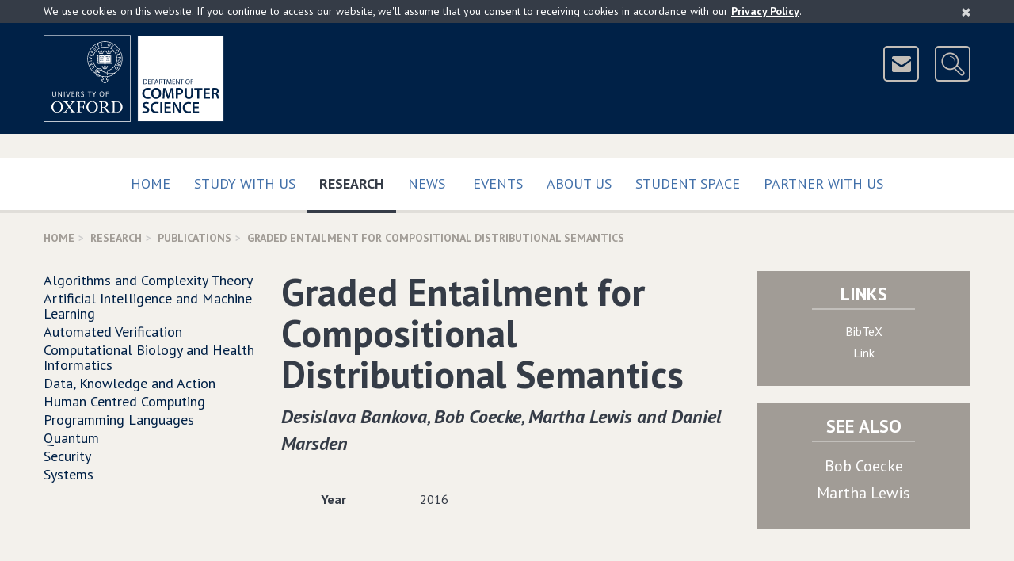

--- FILE ---
content_type: text/plain
request_url: https://www.google-analytics.com/j/collect?v=1&_v=j102&a=1980031660&t=pageview&_s=1&dl=https%3A%2F%2Fwww.cs.ox.ac.uk%2Fpublications%2Fpublication10288-abstract.html&ul=en-us%40posix&dt=Department%20of%20Computer%20Science%2C%20University%20of%20Oxford%3A%20Publication%20-%20Graded%20Entailment%20for%20Compositional%20Distributional%20Semantics&sr=1280x720&vp=1280x720&_u=IEBAAEABAAAAACAAI~&jid=1290800566&gjid=386678108&cid=1225873099.1768726848&tid=UA-25164877-1&_gid=1769041628.1768726848&_r=1&_slc=1&z=485012220
body_size: -450
content:
2,cG-7D1EYMYCV4